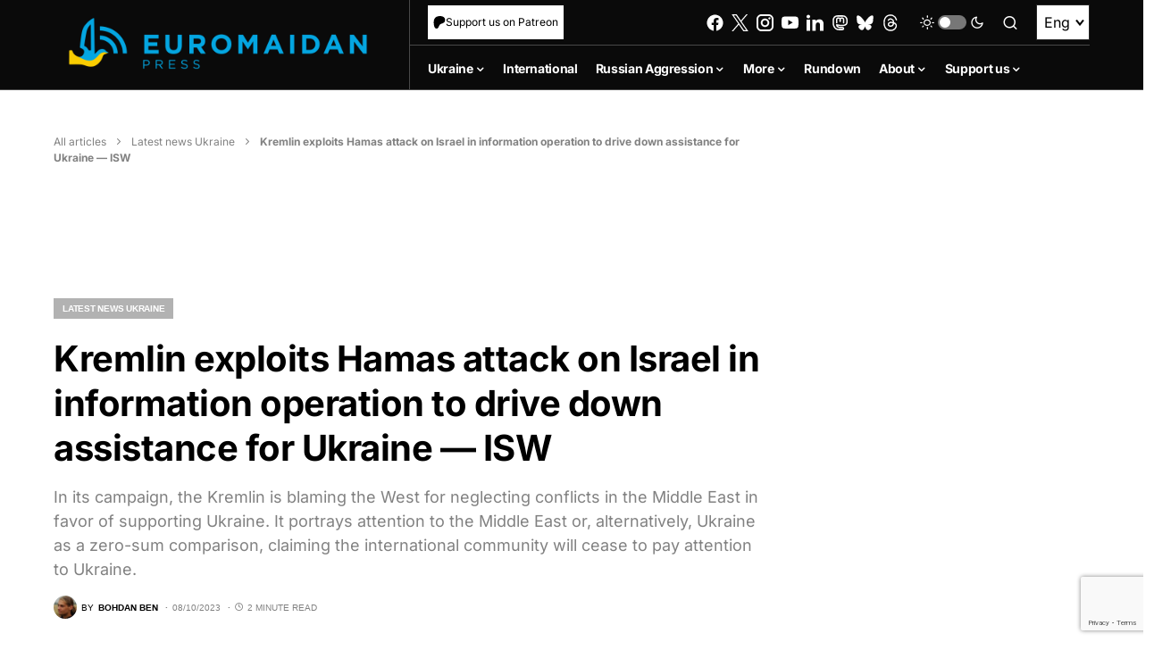

--- FILE ---
content_type: text/html; charset=utf-8
request_url: https://www.google.com/recaptcha/api2/anchor?ar=1&k=6LfiHzErAAAAALJUn30PaJ2wOxpCwggc3jcdWRDm&co=aHR0cHM6Ly9ldXJvbWFpZGFucHJlc3MuY29tOjQ0Mw..&hl=en&v=N67nZn4AqZkNcbeMu4prBgzg&size=invisible&anchor-ms=20000&execute-ms=30000&cb=ezspvyy3c61x
body_size: 48818
content:
<!DOCTYPE HTML><html dir="ltr" lang="en"><head><meta http-equiv="Content-Type" content="text/html; charset=UTF-8">
<meta http-equiv="X-UA-Compatible" content="IE=edge">
<title>reCAPTCHA</title>
<style type="text/css">
/* cyrillic-ext */
@font-face {
  font-family: 'Roboto';
  font-style: normal;
  font-weight: 400;
  font-stretch: 100%;
  src: url(//fonts.gstatic.com/s/roboto/v48/KFO7CnqEu92Fr1ME7kSn66aGLdTylUAMa3GUBHMdazTgWw.woff2) format('woff2');
  unicode-range: U+0460-052F, U+1C80-1C8A, U+20B4, U+2DE0-2DFF, U+A640-A69F, U+FE2E-FE2F;
}
/* cyrillic */
@font-face {
  font-family: 'Roboto';
  font-style: normal;
  font-weight: 400;
  font-stretch: 100%;
  src: url(//fonts.gstatic.com/s/roboto/v48/KFO7CnqEu92Fr1ME7kSn66aGLdTylUAMa3iUBHMdazTgWw.woff2) format('woff2');
  unicode-range: U+0301, U+0400-045F, U+0490-0491, U+04B0-04B1, U+2116;
}
/* greek-ext */
@font-face {
  font-family: 'Roboto';
  font-style: normal;
  font-weight: 400;
  font-stretch: 100%;
  src: url(//fonts.gstatic.com/s/roboto/v48/KFO7CnqEu92Fr1ME7kSn66aGLdTylUAMa3CUBHMdazTgWw.woff2) format('woff2');
  unicode-range: U+1F00-1FFF;
}
/* greek */
@font-face {
  font-family: 'Roboto';
  font-style: normal;
  font-weight: 400;
  font-stretch: 100%;
  src: url(//fonts.gstatic.com/s/roboto/v48/KFO7CnqEu92Fr1ME7kSn66aGLdTylUAMa3-UBHMdazTgWw.woff2) format('woff2');
  unicode-range: U+0370-0377, U+037A-037F, U+0384-038A, U+038C, U+038E-03A1, U+03A3-03FF;
}
/* math */
@font-face {
  font-family: 'Roboto';
  font-style: normal;
  font-weight: 400;
  font-stretch: 100%;
  src: url(//fonts.gstatic.com/s/roboto/v48/KFO7CnqEu92Fr1ME7kSn66aGLdTylUAMawCUBHMdazTgWw.woff2) format('woff2');
  unicode-range: U+0302-0303, U+0305, U+0307-0308, U+0310, U+0312, U+0315, U+031A, U+0326-0327, U+032C, U+032F-0330, U+0332-0333, U+0338, U+033A, U+0346, U+034D, U+0391-03A1, U+03A3-03A9, U+03B1-03C9, U+03D1, U+03D5-03D6, U+03F0-03F1, U+03F4-03F5, U+2016-2017, U+2034-2038, U+203C, U+2040, U+2043, U+2047, U+2050, U+2057, U+205F, U+2070-2071, U+2074-208E, U+2090-209C, U+20D0-20DC, U+20E1, U+20E5-20EF, U+2100-2112, U+2114-2115, U+2117-2121, U+2123-214F, U+2190, U+2192, U+2194-21AE, U+21B0-21E5, U+21F1-21F2, U+21F4-2211, U+2213-2214, U+2216-22FF, U+2308-230B, U+2310, U+2319, U+231C-2321, U+2336-237A, U+237C, U+2395, U+239B-23B7, U+23D0, U+23DC-23E1, U+2474-2475, U+25AF, U+25B3, U+25B7, U+25BD, U+25C1, U+25CA, U+25CC, U+25FB, U+266D-266F, U+27C0-27FF, U+2900-2AFF, U+2B0E-2B11, U+2B30-2B4C, U+2BFE, U+3030, U+FF5B, U+FF5D, U+1D400-1D7FF, U+1EE00-1EEFF;
}
/* symbols */
@font-face {
  font-family: 'Roboto';
  font-style: normal;
  font-weight: 400;
  font-stretch: 100%;
  src: url(//fonts.gstatic.com/s/roboto/v48/KFO7CnqEu92Fr1ME7kSn66aGLdTylUAMaxKUBHMdazTgWw.woff2) format('woff2');
  unicode-range: U+0001-000C, U+000E-001F, U+007F-009F, U+20DD-20E0, U+20E2-20E4, U+2150-218F, U+2190, U+2192, U+2194-2199, U+21AF, U+21E6-21F0, U+21F3, U+2218-2219, U+2299, U+22C4-22C6, U+2300-243F, U+2440-244A, U+2460-24FF, U+25A0-27BF, U+2800-28FF, U+2921-2922, U+2981, U+29BF, U+29EB, U+2B00-2BFF, U+4DC0-4DFF, U+FFF9-FFFB, U+10140-1018E, U+10190-1019C, U+101A0, U+101D0-101FD, U+102E0-102FB, U+10E60-10E7E, U+1D2C0-1D2D3, U+1D2E0-1D37F, U+1F000-1F0FF, U+1F100-1F1AD, U+1F1E6-1F1FF, U+1F30D-1F30F, U+1F315, U+1F31C, U+1F31E, U+1F320-1F32C, U+1F336, U+1F378, U+1F37D, U+1F382, U+1F393-1F39F, U+1F3A7-1F3A8, U+1F3AC-1F3AF, U+1F3C2, U+1F3C4-1F3C6, U+1F3CA-1F3CE, U+1F3D4-1F3E0, U+1F3ED, U+1F3F1-1F3F3, U+1F3F5-1F3F7, U+1F408, U+1F415, U+1F41F, U+1F426, U+1F43F, U+1F441-1F442, U+1F444, U+1F446-1F449, U+1F44C-1F44E, U+1F453, U+1F46A, U+1F47D, U+1F4A3, U+1F4B0, U+1F4B3, U+1F4B9, U+1F4BB, U+1F4BF, U+1F4C8-1F4CB, U+1F4D6, U+1F4DA, U+1F4DF, U+1F4E3-1F4E6, U+1F4EA-1F4ED, U+1F4F7, U+1F4F9-1F4FB, U+1F4FD-1F4FE, U+1F503, U+1F507-1F50B, U+1F50D, U+1F512-1F513, U+1F53E-1F54A, U+1F54F-1F5FA, U+1F610, U+1F650-1F67F, U+1F687, U+1F68D, U+1F691, U+1F694, U+1F698, U+1F6AD, U+1F6B2, U+1F6B9-1F6BA, U+1F6BC, U+1F6C6-1F6CF, U+1F6D3-1F6D7, U+1F6E0-1F6EA, U+1F6F0-1F6F3, U+1F6F7-1F6FC, U+1F700-1F7FF, U+1F800-1F80B, U+1F810-1F847, U+1F850-1F859, U+1F860-1F887, U+1F890-1F8AD, U+1F8B0-1F8BB, U+1F8C0-1F8C1, U+1F900-1F90B, U+1F93B, U+1F946, U+1F984, U+1F996, U+1F9E9, U+1FA00-1FA6F, U+1FA70-1FA7C, U+1FA80-1FA89, U+1FA8F-1FAC6, U+1FACE-1FADC, U+1FADF-1FAE9, U+1FAF0-1FAF8, U+1FB00-1FBFF;
}
/* vietnamese */
@font-face {
  font-family: 'Roboto';
  font-style: normal;
  font-weight: 400;
  font-stretch: 100%;
  src: url(//fonts.gstatic.com/s/roboto/v48/KFO7CnqEu92Fr1ME7kSn66aGLdTylUAMa3OUBHMdazTgWw.woff2) format('woff2');
  unicode-range: U+0102-0103, U+0110-0111, U+0128-0129, U+0168-0169, U+01A0-01A1, U+01AF-01B0, U+0300-0301, U+0303-0304, U+0308-0309, U+0323, U+0329, U+1EA0-1EF9, U+20AB;
}
/* latin-ext */
@font-face {
  font-family: 'Roboto';
  font-style: normal;
  font-weight: 400;
  font-stretch: 100%;
  src: url(//fonts.gstatic.com/s/roboto/v48/KFO7CnqEu92Fr1ME7kSn66aGLdTylUAMa3KUBHMdazTgWw.woff2) format('woff2');
  unicode-range: U+0100-02BA, U+02BD-02C5, U+02C7-02CC, U+02CE-02D7, U+02DD-02FF, U+0304, U+0308, U+0329, U+1D00-1DBF, U+1E00-1E9F, U+1EF2-1EFF, U+2020, U+20A0-20AB, U+20AD-20C0, U+2113, U+2C60-2C7F, U+A720-A7FF;
}
/* latin */
@font-face {
  font-family: 'Roboto';
  font-style: normal;
  font-weight: 400;
  font-stretch: 100%;
  src: url(//fonts.gstatic.com/s/roboto/v48/KFO7CnqEu92Fr1ME7kSn66aGLdTylUAMa3yUBHMdazQ.woff2) format('woff2');
  unicode-range: U+0000-00FF, U+0131, U+0152-0153, U+02BB-02BC, U+02C6, U+02DA, U+02DC, U+0304, U+0308, U+0329, U+2000-206F, U+20AC, U+2122, U+2191, U+2193, U+2212, U+2215, U+FEFF, U+FFFD;
}
/* cyrillic-ext */
@font-face {
  font-family: 'Roboto';
  font-style: normal;
  font-weight: 500;
  font-stretch: 100%;
  src: url(//fonts.gstatic.com/s/roboto/v48/KFO7CnqEu92Fr1ME7kSn66aGLdTylUAMa3GUBHMdazTgWw.woff2) format('woff2');
  unicode-range: U+0460-052F, U+1C80-1C8A, U+20B4, U+2DE0-2DFF, U+A640-A69F, U+FE2E-FE2F;
}
/* cyrillic */
@font-face {
  font-family: 'Roboto';
  font-style: normal;
  font-weight: 500;
  font-stretch: 100%;
  src: url(//fonts.gstatic.com/s/roboto/v48/KFO7CnqEu92Fr1ME7kSn66aGLdTylUAMa3iUBHMdazTgWw.woff2) format('woff2');
  unicode-range: U+0301, U+0400-045F, U+0490-0491, U+04B0-04B1, U+2116;
}
/* greek-ext */
@font-face {
  font-family: 'Roboto';
  font-style: normal;
  font-weight: 500;
  font-stretch: 100%;
  src: url(//fonts.gstatic.com/s/roboto/v48/KFO7CnqEu92Fr1ME7kSn66aGLdTylUAMa3CUBHMdazTgWw.woff2) format('woff2');
  unicode-range: U+1F00-1FFF;
}
/* greek */
@font-face {
  font-family: 'Roboto';
  font-style: normal;
  font-weight: 500;
  font-stretch: 100%;
  src: url(//fonts.gstatic.com/s/roboto/v48/KFO7CnqEu92Fr1ME7kSn66aGLdTylUAMa3-UBHMdazTgWw.woff2) format('woff2');
  unicode-range: U+0370-0377, U+037A-037F, U+0384-038A, U+038C, U+038E-03A1, U+03A3-03FF;
}
/* math */
@font-face {
  font-family: 'Roboto';
  font-style: normal;
  font-weight: 500;
  font-stretch: 100%;
  src: url(//fonts.gstatic.com/s/roboto/v48/KFO7CnqEu92Fr1ME7kSn66aGLdTylUAMawCUBHMdazTgWw.woff2) format('woff2');
  unicode-range: U+0302-0303, U+0305, U+0307-0308, U+0310, U+0312, U+0315, U+031A, U+0326-0327, U+032C, U+032F-0330, U+0332-0333, U+0338, U+033A, U+0346, U+034D, U+0391-03A1, U+03A3-03A9, U+03B1-03C9, U+03D1, U+03D5-03D6, U+03F0-03F1, U+03F4-03F5, U+2016-2017, U+2034-2038, U+203C, U+2040, U+2043, U+2047, U+2050, U+2057, U+205F, U+2070-2071, U+2074-208E, U+2090-209C, U+20D0-20DC, U+20E1, U+20E5-20EF, U+2100-2112, U+2114-2115, U+2117-2121, U+2123-214F, U+2190, U+2192, U+2194-21AE, U+21B0-21E5, U+21F1-21F2, U+21F4-2211, U+2213-2214, U+2216-22FF, U+2308-230B, U+2310, U+2319, U+231C-2321, U+2336-237A, U+237C, U+2395, U+239B-23B7, U+23D0, U+23DC-23E1, U+2474-2475, U+25AF, U+25B3, U+25B7, U+25BD, U+25C1, U+25CA, U+25CC, U+25FB, U+266D-266F, U+27C0-27FF, U+2900-2AFF, U+2B0E-2B11, U+2B30-2B4C, U+2BFE, U+3030, U+FF5B, U+FF5D, U+1D400-1D7FF, U+1EE00-1EEFF;
}
/* symbols */
@font-face {
  font-family: 'Roboto';
  font-style: normal;
  font-weight: 500;
  font-stretch: 100%;
  src: url(//fonts.gstatic.com/s/roboto/v48/KFO7CnqEu92Fr1ME7kSn66aGLdTylUAMaxKUBHMdazTgWw.woff2) format('woff2');
  unicode-range: U+0001-000C, U+000E-001F, U+007F-009F, U+20DD-20E0, U+20E2-20E4, U+2150-218F, U+2190, U+2192, U+2194-2199, U+21AF, U+21E6-21F0, U+21F3, U+2218-2219, U+2299, U+22C4-22C6, U+2300-243F, U+2440-244A, U+2460-24FF, U+25A0-27BF, U+2800-28FF, U+2921-2922, U+2981, U+29BF, U+29EB, U+2B00-2BFF, U+4DC0-4DFF, U+FFF9-FFFB, U+10140-1018E, U+10190-1019C, U+101A0, U+101D0-101FD, U+102E0-102FB, U+10E60-10E7E, U+1D2C0-1D2D3, U+1D2E0-1D37F, U+1F000-1F0FF, U+1F100-1F1AD, U+1F1E6-1F1FF, U+1F30D-1F30F, U+1F315, U+1F31C, U+1F31E, U+1F320-1F32C, U+1F336, U+1F378, U+1F37D, U+1F382, U+1F393-1F39F, U+1F3A7-1F3A8, U+1F3AC-1F3AF, U+1F3C2, U+1F3C4-1F3C6, U+1F3CA-1F3CE, U+1F3D4-1F3E0, U+1F3ED, U+1F3F1-1F3F3, U+1F3F5-1F3F7, U+1F408, U+1F415, U+1F41F, U+1F426, U+1F43F, U+1F441-1F442, U+1F444, U+1F446-1F449, U+1F44C-1F44E, U+1F453, U+1F46A, U+1F47D, U+1F4A3, U+1F4B0, U+1F4B3, U+1F4B9, U+1F4BB, U+1F4BF, U+1F4C8-1F4CB, U+1F4D6, U+1F4DA, U+1F4DF, U+1F4E3-1F4E6, U+1F4EA-1F4ED, U+1F4F7, U+1F4F9-1F4FB, U+1F4FD-1F4FE, U+1F503, U+1F507-1F50B, U+1F50D, U+1F512-1F513, U+1F53E-1F54A, U+1F54F-1F5FA, U+1F610, U+1F650-1F67F, U+1F687, U+1F68D, U+1F691, U+1F694, U+1F698, U+1F6AD, U+1F6B2, U+1F6B9-1F6BA, U+1F6BC, U+1F6C6-1F6CF, U+1F6D3-1F6D7, U+1F6E0-1F6EA, U+1F6F0-1F6F3, U+1F6F7-1F6FC, U+1F700-1F7FF, U+1F800-1F80B, U+1F810-1F847, U+1F850-1F859, U+1F860-1F887, U+1F890-1F8AD, U+1F8B0-1F8BB, U+1F8C0-1F8C1, U+1F900-1F90B, U+1F93B, U+1F946, U+1F984, U+1F996, U+1F9E9, U+1FA00-1FA6F, U+1FA70-1FA7C, U+1FA80-1FA89, U+1FA8F-1FAC6, U+1FACE-1FADC, U+1FADF-1FAE9, U+1FAF0-1FAF8, U+1FB00-1FBFF;
}
/* vietnamese */
@font-face {
  font-family: 'Roboto';
  font-style: normal;
  font-weight: 500;
  font-stretch: 100%;
  src: url(//fonts.gstatic.com/s/roboto/v48/KFO7CnqEu92Fr1ME7kSn66aGLdTylUAMa3OUBHMdazTgWw.woff2) format('woff2');
  unicode-range: U+0102-0103, U+0110-0111, U+0128-0129, U+0168-0169, U+01A0-01A1, U+01AF-01B0, U+0300-0301, U+0303-0304, U+0308-0309, U+0323, U+0329, U+1EA0-1EF9, U+20AB;
}
/* latin-ext */
@font-face {
  font-family: 'Roboto';
  font-style: normal;
  font-weight: 500;
  font-stretch: 100%;
  src: url(//fonts.gstatic.com/s/roboto/v48/KFO7CnqEu92Fr1ME7kSn66aGLdTylUAMa3KUBHMdazTgWw.woff2) format('woff2');
  unicode-range: U+0100-02BA, U+02BD-02C5, U+02C7-02CC, U+02CE-02D7, U+02DD-02FF, U+0304, U+0308, U+0329, U+1D00-1DBF, U+1E00-1E9F, U+1EF2-1EFF, U+2020, U+20A0-20AB, U+20AD-20C0, U+2113, U+2C60-2C7F, U+A720-A7FF;
}
/* latin */
@font-face {
  font-family: 'Roboto';
  font-style: normal;
  font-weight: 500;
  font-stretch: 100%;
  src: url(//fonts.gstatic.com/s/roboto/v48/KFO7CnqEu92Fr1ME7kSn66aGLdTylUAMa3yUBHMdazQ.woff2) format('woff2');
  unicode-range: U+0000-00FF, U+0131, U+0152-0153, U+02BB-02BC, U+02C6, U+02DA, U+02DC, U+0304, U+0308, U+0329, U+2000-206F, U+20AC, U+2122, U+2191, U+2193, U+2212, U+2215, U+FEFF, U+FFFD;
}
/* cyrillic-ext */
@font-face {
  font-family: 'Roboto';
  font-style: normal;
  font-weight: 900;
  font-stretch: 100%;
  src: url(//fonts.gstatic.com/s/roboto/v48/KFO7CnqEu92Fr1ME7kSn66aGLdTylUAMa3GUBHMdazTgWw.woff2) format('woff2');
  unicode-range: U+0460-052F, U+1C80-1C8A, U+20B4, U+2DE0-2DFF, U+A640-A69F, U+FE2E-FE2F;
}
/* cyrillic */
@font-face {
  font-family: 'Roboto';
  font-style: normal;
  font-weight: 900;
  font-stretch: 100%;
  src: url(//fonts.gstatic.com/s/roboto/v48/KFO7CnqEu92Fr1ME7kSn66aGLdTylUAMa3iUBHMdazTgWw.woff2) format('woff2');
  unicode-range: U+0301, U+0400-045F, U+0490-0491, U+04B0-04B1, U+2116;
}
/* greek-ext */
@font-face {
  font-family: 'Roboto';
  font-style: normal;
  font-weight: 900;
  font-stretch: 100%;
  src: url(//fonts.gstatic.com/s/roboto/v48/KFO7CnqEu92Fr1ME7kSn66aGLdTylUAMa3CUBHMdazTgWw.woff2) format('woff2');
  unicode-range: U+1F00-1FFF;
}
/* greek */
@font-face {
  font-family: 'Roboto';
  font-style: normal;
  font-weight: 900;
  font-stretch: 100%;
  src: url(//fonts.gstatic.com/s/roboto/v48/KFO7CnqEu92Fr1ME7kSn66aGLdTylUAMa3-UBHMdazTgWw.woff2) format('woff2');
  unicode-range: U+0370-0377, U+037A-037F, U+0384-038A, U+038C, U+038E-03A1, U+03A3-03FF;
}
/* math */
@font-face {
  font-family: 'Roboto';
  font-style: normal;
  font-weight: 900;
  font-stretch: 100%;
  src: url(//fonts.gstatic.com/s/roboto/v48/KFO7CnqEu92Fr1ME7kSn66aGLdTylUAMawCUBHMdazTgWw.woff2) format('woff2');
  unicode-range: U+0302-0303, U+0305, U+0307-0308, U+0310, U+0312, U+0315, U+031A, U+0326-0327, U+032C, U+032F-0330, U+0332-0333, U+0338, U+033A, U+0346, U+034D, U+0391-03A1, U+03A3-03A9, U+03B1-03C9, U+03D1, U+03D5-03D6, U+03F0-03F1, U+03F4-03F5, U+2016-2017, U+2034-2038, U+203C, U+2040, U+2043, U+2047, U+2050, U+2057, U+205F, U+2070-2071, U+2074-208E, U+2090-209C, U+20D0-20DC, U+20E1, U+20E5-20EF, U+2100-2112, U+2114-2115, U+2117-2121, U+2123-214F, U+2190, U+2192, U+2194-21AE, U+21B0-21E5, U+21F1-21F2, U+21F4-2211, U+2213-2214, U+2216-22FF, U+2308-230B, U+2310, U+2319, U+231C-2321, U+2336-237A, U+237C, U+2395, U+239B-23B7, U+23D0, U+23DC-23E1, U+2474-2475, U+25AF, U+25B3, U+25B7, U+25BD, U+25C1, U+25CA, U+25CC, U+25FB, U+266D-266F, U+27C0-27FF, U+2900-2AFF, U+2B0E-2B11, U+2B30-2B4C, U+2BFE, U+3030, U+FF5B, U+FF5D, U+1D400-1D7FF, U+1EE00-1EEFF;
}
/* symbols */
@font-face {
  font-family: 'Roboto';
  font-style: normal;
  font-weight: 900;
  font-stretch: 100%;
  src: url(//fonts.gstatic.com/s/roboto/v48/KFO7CnqEu92Fr1ME7kSn66aGLdTylUAMaxKUBHMdazTgWw.woff2) format('woff2');
  unicode-range: U+0001-000C, U+000E-001F, U+007F-009F, U+20DD-20E0, U+20E2-20E4, U+2150-218F, U+2190, U+2192, U+2194-2199, U+21AF, U+21E6-21F0, U+21F3, U+2218-2219, U+2299, U+22C4-22C6, U+2300-243F, U+2440-244A, U+2460-24FF, U+25A0-27BF, U+2800-28FF, U+2921-2922, U+2981, U+29BF, U+29EB, U+2B00-2BFF, U+4DC0-4DFF, U+FFF9-FFFB, U+10140-1018E, U+10190-1019C, U+101A0, U+101D0-101FD, U+102E0-102FB, U+10E60-10E7E, U+1D2C0-1D2D3, U+1D2E0-1D37F, U+1F000-1F0FF, U+1F100-1F1AD, U+1F1E6-1F1FF, U+1F30D-1F30F, U+1F315, U+1F31C, U+1F31E, U+1F320-1F32C, U+1F336, U+1F378, U+1F37D, U+1F382, U+1F393-1F39F, U+1F3A7-1F3A8, U+1F3AC-1F3AF, U+1F3C2, U+1F3C4-1F3C6, U+1F3CA-1F3CE, U+1F3D4-1F3E0, U+1F3ED, U+1F3F1-1F3F3, U+1F3F5-1F3F7, U+1F408, U+1F415, U+1F41F, U+1F426, U+1F43F, U+1F441-1F442, U+1F444, U+1F446-1F449, U+1F44C-1F44E, U+1F453, U+1F46A, U+1F47D, U+1F4A3, U+1F4B0, U+1F4B3, U+1F4B9, U+1F4BB, U+1F4BF, U+1F4C8-1F4CB, U+1F4D6, U+1F4DA, U+1F4DF, U+1F4E3-1F4E6, U+1F4EA-1F4ED, U+1F4F7, U+1F4F9-1F4FB, U+1F4FD-1F4FE, U+1F503, U+1F507-1F50B, U+1F50D, U+1F512-1F513, U+1F53E-1F54A, U+1F54F-1F5FA, U+1F610, U+1F650-1F67F, U+1F687, U+1F68D, U+1F691, U+1F694, U+1F698, U+1F6AD, U+1F6B2, U+1F6B9-1F6BA, U+1F6BC, U+1F6C6-1F6CF, U+1F6D3-1F6D7, U+1F6E0-1F6EA, U+1F6F0-1F6F3, U+1F6F7-1F6FC, U+1F700-1F7FF, U+1F800-1F80B, U+1F810-1F847, U+1F850-1F859, U+1F860-1F887, U+1F890-1F8AD, U+1F8B0-1F8BB, U+1F8C0-1F8C1, U+1F900-1F90B, U+1F93B, U+1F946, U+1F984, U+1F996, U+1F9E9, U+1FA00-1FA6F, U+1FA70-1FA7C, U+1FA80-1FA89, U+1FA8F-1FAC6, U+1FACE-1FADC, U+1FADF-1FAE9, U+1FAF0-1FAF8, U+1FB00-1FBFF;
}
/* vietnamese */
@font-face {
  font-family: 'Roboto';
  font-style: normal;
  font-weight: 900;
  font-stretch: 100%;
  src: url(//fonts.gstatic.com/s/roboto/v48/KFO7CnqEu92Fr1ME7kSn66aGLdTylUAMa3OUBHMdazTgWw.woff2) format('woff2');
  unicode-range: U+0102-0103, U+0110-0111, U+0128-0129, U+0168-0169, U+01A0-01A1, U+01AF-01B0, U+0300-0301, U+0303-0304, U+0308-0309, U+0323, U+0329, U+1EA0-1EF9, U+20AB;
}
/* latin-ext */
@font-face {
  font-family: 'Roboto';
  font-style: normal;
  font-weight: 900;
  font-stretch: 100%;
  src: url(//fonts.gstatic.com/s/roboto/v48/KFO7CnqEu92Fr1ME7kSn66aGLdTylUAMa3KUBHMdazTgWw.woff2) format('woff2');
  unicode-range: U+0100-02BA, U+02BD-02C5, U+02C7-02CC, U+02CE-02D7, U+02DD-02FF, U+0304, U+0308, U+0329, U+1D00-1DBF, U+1E00-1E9F, U+1EF2-1EFF, U+2020, U+20A0-20AB, U+20AD-20C0, U+2113, U+2C60-2C7F, U+A720-A7FF;
}
/* latin */
@font-face {
  font-family: 'Roboto';
  font-style: normal;
  font-weight: 900;
  font-stretch: 100%;
  src: url(//fonts.gstatic.com/s/roboto/v48/KFO7CnqEu92Fr1ME7kSn66aGLdTylUAMa3yUBHMdazQ.woff2) format('woff2');
  unicode-range: U+0000-00FF, U+0131, U+0152-0153, U+02BB-02BC, U+02C6, U+02DA, U+02DC, U+0304, U+0308, U+0329, U+2000-206F, U+20AC, U+2122, U+2191, U+2193, U+2212, U+2215, U+FEFF, U+FFFD;
}

</style>
<link rel="stylesheet" type="text/css" href="https://www.gstatic.com/recaptcha/releases/N67nZn4AqZkNcbeMu4prBgzg/styles__ltr.css">
<script nonce="ukytAYaYFARREmJe-yvl_A" type="text/javascript">window['__recaptcha_api'] = 'https://www.google.com/recaptcha/api2/';</script>
<script type="text/javascript" src="https://www.gstatic.com/recaptcha/releases/N67nZn4AqZkNcbeMu4prBgzg/recaptcha__en.js" nonce="ukytAYaYFARREmJe-yvl_A">
      
    </script></head>
<body><div id="rc-anchor-alert" class="rc-anchor-alert"></div>
<input type="hidden" id="recaptcha-token" value="[base64]">
<script type="text/javascript" nonce="ukytAYaYFARREmJe-yvl_A">
      recaptcha.anchor.Main.init("[\x22ainput\x22,[\x22bgdata\x22,\x22\x22,\[base64]/[base64]/[base64]/bmV3IHJbeF0oY1swXSk6RT09Mj9uZXcgclt4XShjWzBdLGNbMV0pOkU9PTM/bmV3IHJbeF0oY1swXSxjWzFdLGNbMl0pOkU9PTQ/[base64]/[base64]/[base64]/[base64]/[base64]/[base64]/[base64]/[base64]\x22,\[base64]\x22,\x22w4pPdMKvwrFJTsK4alJhw6AmwpPCt8OSwr9wwp4+w6wNZHrCj8KUworCk8OUwqo/KMOrw4LDjHwbwoXDpsOmwpHDmkgaMsKMwooCPxVJBcOlw6vDjsKGwpd6ViJNw5sFw4XCuyvCnRFPRcOzw6PCmRjCjsKbbcOOfcO9wrd2wq5vFj8ew5DCsXvCrMOQFsOVw7Vww6dzCcOCwp1+wqTDmitmLhY1fnZIw7x/YsK+w4Rrw6nDrsOOw7oJw5TDsmTClsKOwqDDsSTDmBI9w6skFFHDsUx8w5PDtkPCoQHCqMOPwqfCl8KMAMKnwqJVwpY9TWV7c3Naw4F/w5nDilfDhMOLwpbCsMKFwprDiMKVfX1CGwcgNUhDOX3DlMKpwq0Rw41ZBMKna8O7w5nCr8OwI8OHwq/CgUskBcOIN1XCkVAGw5LDuwjCkU0tQsOVw5sSw7/CrGd9OzvDmMK2w4c/[base64]/P8KXADHCusKzHsKSwo3DpsOLw5gIw5LDuMOowrpCLg4hwr3Dp8OpXXzDjMOyXcOjwrAqQMOlYl1JbwjDr8KrW8KtwoPCgMOaU0vCkSnDmU3CtzJCQcOQB8O+woLDn8O7wqVqwrpMQ3Z+OMO8wpMBGcOGfxPCi8KmSlLDmAkzRGhWO0zCsMKswqA/BRXCh8KSc3XDqh/[base64]/w44tw4JOw4whFMK0w71ew7dvBD/Djw7Cu8KYw5E9w440w5PCn8KvFsKvTwrDg8O2BsO7L2TCisKoATTDplpvcwPDtiXDpUkOfsOxCcK2wpzDhsKka8K/wqQrw6U7THEcwqkVw4DCtsOSbMKbw5w0woItMsKtwrvCncOgwrg2DcKCw4Fowo3Cs2XCrcKuw6jCs8Kaw6tzHMKDX8K+wobDkTfCrcKYwpcSChYAV0DCn8KyTGICBsKqXUXCscOpwpLDmxcRw6PDtwTDi0HDhy8RGMK4wp/ChkJfwrPCoQduwr7DoUTCusKEHlYNwp7DuMKGw7bDpnTCmsONPcOgXy4HLAlcGsOEw7vDpU1waDXDkcKJwrvDgsKuQcK3wqJgURTCnsOnSxM3wonCtcOVw6tXw780w53CjMOdenclW8OzAsOFw5nCsMO9SsKRw7wnMcKsw5/ClB1vQcKlX8K4KMOSEMKNF3fDscONbHF/[base64]/Dg8O9SMObZS56w5Q+TiIpCsOXwqNWBMO6w7/[base64]/ChMOoOMKVw5vCj8KkAcOzYcOiay/Ct8OHBHrDoMOrES81wqwCTjZrwoNbwowmOcOxwo8jw4PClcOVwpc0M0/Drnx0EjTDmnrDpsKEw5zDhsKRC8O8wovCsnR8w7xWWcKswpVsd1PCk8KxfsKMwp0Pwo1+W1oEFcOTw6/Du8OzacKRNcORw6/ClhQEw73ClMKCF8KrLy7Dp2UkwqbDmcKSwo7DrcKMw4pOLsOXw6A1MMKaF3Yhwo3DhAMVaFsIOT3Dq2rDsjJ7VgHCnMOCw6hAfsK9Dg5pw6ROZMOMwoRUw7nCugE2dcOTwplRb8KXwo8tfk59w60/woQ3wpbDm8KKw57DvUlSw7Ijw7HDgC4VQ8O5wpNZZMKZBFjCtmHDpmwGWsKqZ0TCtydGPcKtCsKtw43CjxrDjkArwpQiwqx5w7ZEw5HDqMOrw4nDpsKTSTHDog05cHdXJDwJwrxQwq8Xwrtgw5dgOAjCkA7Cv8KBwqElw49Xw6XCuk4xw6bCpQfDhcK8w7nCkn/DjyjChcKdMC5BAMOpw5pVwqfCk8OGwr0Lwr92w40nbsO/wpXDnsKqL1bCpcOFwpZkw6XDuT4iw7TDucKHDnEVZD7CmBZMZsO2dWzDkMKfworCpgPCvcOYw7bCr8K+wr04TsKCNMKoBcKYw7nDvGxrw4dQwqHChjwNM8KKdsKrezfCsEI8OcKCwoHDncO0FjY7I1vCil/Ci1DCvE4VHsOXQMO+eWnCkXvDuH3Du3/DlsOyL8OcwqLCpcOEwqVpYT/Dn8OFFcOywoHCosOuO8KvUwtmaFLDucOFH8OrHWcNw7Zhw5/DlTVww6XDhsKvwosSw68CdCcbLgx2woRHw5PCgT8zTcKfw5/CjwxUBirDgAhRLsKCT8O4cifDqcOXwpgeBcK9PzNzw5c9w53Ds8O+CzXDo0TDhcKrOT0RwrrCrcKsw4rDlcOKwqLCrHMSwp7Ch1/[base64]/CqsKGwq06w7zCo8KaJMKHwqTCtxYuwoYUQHzCvcKVw6nDk8KyAsOOe2bDu8OlSRzDu0XCuMKkw4YuKcK0wprDg1jCt8KNaQt/GcKNVcObwobDmcKOwosewpXDgE4Rwp/Dt8KXw7IZSMOqc8KgXA7ClcObUMKMwqEDaGAmWcORw5tHwqAhMMKfIMKgw6HCuVbDuMKpMMOQUF/[base64]/Dq3fDog1LVMOfcwLCmsKAUcO2w5Vmw6XClGDCjsKIwp1gwqZUwqDCgj8gacKnWF0/[base64]/Cg8OUw4rCm3vDqsOhIcOULsOAw5Qvb8KSCS9Ncw4FaA7CgijDnsKMIcKCw5HCmsO7WgfCv8O9SivCq8OPMiEbX8K9WsOjw77DsALDucKYw5/DlcOYwrbDln9fChd+wo8nYhfDnMKSw64fw4w8wpY0wpbDsMKDCH0kw6xRw7jCpWrDqsOcNMKtJsKrwq7Do8KqSVkdwqdIR3wFKMKVw4fCmybDisKww7YkCsKJBSRkw4/[base64]/JsOJwrJFwqpUw7LCkG4EwozDl01CwrLCrypKw6nDi2heSWY2SsK8w6U1NsOaPcKtRsObAcOyZFkzwoBoAk7DmMOJwpPCknjDqGtNw6UbNMKhAsKXwqrDrGtWXMOOw5nCgzF2w5TCjsOrwrYzw73CisKAOzTClcOXXHojw7XCn8Kkw6cmwokOwo/DjwxRwoTDnkFaw5LCusOzF8K0wqwJAcKSwplQwqMxw7TDtsOSwpdsLsOPw6TCnsOtw7Zxwr/Cp8ONw77DlnnCvhYhMDbDoWhGBjBxB8OqY8OFwrI3woZ+wpzDv0Qdw4E+wp7DgwbCj8K5wpTDmsOLBMOJw7Z2wqs/KVhsQsO5w6QOwpfDgcOpwqvDlX7DuMKnTTwkT8OAGD1GVAYrbxrDqjEowqbCjlZVX8KWOcO+wp7CoGnCkkQAwqUNaMO8DyZQwrFlHljCicKIw41nwrZeel3Drn0lf8ONw68/HcKdGmbCtcK6wqPDuifDu8OowplLw59MW8O/[base64]/wotywpPDvsKrJMO2w7rDnMK4YhYSKHbDhsO2wroEw5xKwpnCgx3CqMKBwpF6wpHCswHCpsOYMjIHPWHDq8O2SDU9w5zDjiDDg8OKw5JQE2V9wqgXA8O/ZsOUw7ZVwrc6ScO6wozCgMOWRMKpw6RtMRzDmU1QF8KjcUPCkFIlw4PCsEMJw75uMMK2e1rCgQfDrsOZQEjCjhQIw5tVS8KWCMKqbH4mVE7Cm2jCn8OGS1/DmR7DoUMGM8KEw5hBw5bCicKOEx86HjcINMOhw5bCq8OSwpTDt3F5w79zZ3DClcOCUH3DhsOzwoAYLsO9w6jCjx4uRMKwGErCqBHCm8KACTdMw7FFWVvDtg4swqbCrCHCqWYGw5Yqw53Cs38NAsK5W8K/woV0wo4ewo1vwoLCkcK+w7HCvQ/DnMOySxrDsMOMHsKSaFHCswouwohcKsKAw6bDgsOUw7B6w5wIwpETY27DqWHCvQYNw5LCn8KWc8K/Fnc9w407wrHDucOrwrbCnMKIwr/ChcO0wpEpw4EwJ3YMwq5oNMOBwpfDj1NFIAxRV8OIwr3CmsOtdwfCq2HDqAI9KsK1w6vCj8Kfw47CuhwuwqTDucKffsO1wolEAwnDi8K7dQdCwq7DjT3Du2Fcw5pUWhdfTzrDgyfClsO/DinDmMOKwpkSecKdwoDDiMO/[base64]/DhBTClGkYw4LDoQkHwo/[base64]/CrgdzUMKbw7h1JVnClsO9wpzDvzjCu8KMKDbDnhDCqDdhZ8KVWxrDjMOCwqwRwqTDl1JkD0UUIMOawp0+VMKQw7E6En/Cq8KjWUzDj8KZw5Npw7LCgsKgw6RzOhs4w6/DoQZDw6Q1fB0Twp/Di8OSw5jCtsOwwoRqw4HCqncyw6fCtMKxF8Oqw5g6aMOBGT7CpGLCtsK1w67CuSZ+WsOvw5UmNm0aVnPCmcO8YUbDt8KLwr90w68UK3fDoFw3wrXDqMKyw4bCj8Kkw6trYmJCAm0iKVzCkMKrQmxCwo/Cu1jDmHEYw5crwrg2wqvDk8OswpwFw57CtcKbwpbDhD7DiCPDqhhVwrF4YHbCsMO4wpXCicKfw6XDmMOPe8KeLMOFw5fCsBvCpMKJw4ITwr3DgngOw67CocKtQCEqwofCjBTDmTnDhcOFwpnCqUw/woF2w6XCmcKIfcOJTMORYyNNPTMHasKrwpIYw6wPT2YPZcONA3EyIzfCpxtjUcOQBjsMIMKiC1vCnljChFMnw65Lw5LCq8ONw6RBw6/DlxFJIzNrw4zCosOww5rCjnvDpRnDmsOVwq9nw4TClAFywrzChC/CqsK/w4DDsR8dwoQHw5ZVw4DDnnPDmmvDsVvDjsKvCQjDq8K9wqHDlEMlwrwtJMOtwrx6IcKQdMOKw6TDmsOGNDLDjsK1w4BRwrROwoTCj2hvJH/DkcO+w4nCnzFFTMOMwoHCvcKxZj3DkMOjw6dweMKsw4FNGsK1w4soGsKQTCXClMKZCMOhcXbDj2s/[base64]/DoMOWw5DClMKvwpkONRvCpH1gVsOqwqrCm8K2w6vCjMKqw53CjsKXB8OaQkfCkMKlwqUAE2dhFsKWFVnCo8K1w5DCq8O3QcK9wpLDqE3DkMKVwqHDsE1kwoDCqMO7P8KAPsO0B3FgN8O0ZiV1dQPCo00uwrNSGlplJcOUwpzDh3/DnAfDjcOnX8OZVsORwrjCo8Kqw63CjzAXw4NVw7F3YXkTwqDDlsK1I3gCVcOSw5tldMKBwrbCgnLDs8KDE8OQVsK/W8KbTsOEwoJ4wrlPw6VOw6dAwpM/chnDoTPCjn1Zw4N+w6MeInzCn8KFwqXDvcO6UU3CuljDl8O/w6vCrzBHwqnDt8KQJsOOTcOCwovCtk9AwrDDuw/DnMOMworCoMKdC8K8Ygwqw4HCqXhXwoMkwpNjHVdtLVPDj8OtwqphbxRtw6HDoiXDlSTDgzgANkdudw0Twqw1w4/CqMOww5PCkMKpQ8OTw4Ehwp4kwrwnwoHDp8OrwqvCrcKTHsKSfSUKd0x4UMOHwphxwqA0wrc6w6PDkDx7P0d+McOYMsKjfw/CicOQWj1Jw4vCicKUwo7ConTChlrDm8O2w4jDp8K9w4pswqPCjsOdwonCqFpZa8KIwqjDlsO8w4QiQ8Kqw5bDn8Otw5MBUcOgQSnDrWxhwrnCn8O+f1zDm3gFw7lxTHlZZ1/Dl8O4RjBQw5JOwo57ZjIOOWkkw4bCs8Kawqctw5U+NDZcTMKqA0t6K8KCw4DClMKde8OeR8OYw6zCtMKTCsONMcKgw60xw6klwqLClsO0w4YzwrI5w5XChMK/cMKJT8KYcQ7DpsKrw6AhJlPCj8OePnbCvB3Dq0DDumtUf2zCsQbDiTRjAnQqT8KGTcKYw65+GTbChwV9VMKlVj9KwoUkw6TDtsK6BsKIwqrCisKvw7Z9w6pmBsKHEU3DmMOub8OJw7HDrxbDmsO7wpwwKsKrEGTDiMOHfVZcMMKxw6/CmwTCnsO/Emx/wpLDpHjDqMOdwpjDucKoZkzDiMOwwrjCvkbDp1Qew6/DmcKRwogEw5Aswp7CqMKBwpLDk13Ch8KxwovCii9wwqZZwqIgw6nDjcOcW8KHw513EsO4bsOpSRHCtMOPwo8Jw5HDliXCoCRhQSzDi0YAwpzDnk4zU3bCgTbCiMODWsKIw4A/[base64]/DhsOZOMOEbFB6HMKvwp3DnMKIw5pFw6vDs8K3BwDDgmBaVSwFWMOvw695wprDsAfCt8KmUMKCTcOXYQtMwrxpKgAzcCJlwo1ywqHDicO/LsOZwoDDnkPDlcOHdcOJwohqw59bwpMxXEgtbiPCrx9UUMKSwrVqRDrDoMOHXG8bw7tzZ8KVFMOMegUcw4EHKMOSw7TCkMK5dzHCl8KcKG4iwpIhUXoDVMKowqvDpUEmLMKPw4bCosKxw7jCpRPCk8K/[base64]/DkUPDnnwiw7s/cUHCnsOOw7fDgsOfwrpmA8O6dsO1L8OEAMKmwoUgwoEFDMOVw5wewo/DrUwVBsOYeMOmKcO2LkbCscKaDzPCjcKwwrjDtlLCi2MOYsKzwp/DgCVBaiRUw7vChsOWwrt7w5JHwr3Dgydtw5/CkMOvwoZQR2/DmMKPC3VfK2bDjcOGw4NKw4VXF8OTbUPCg1YgbMKlw6bDtHh4MEUJw6jCk05jwoswwqPCqWnDmEM/[base64]/ChcKXKkzDk8OxSMKhBsK/w7TDvMOUw4zCnSHDghUQKTPCkiY+K0XCo8K6w75swojDs8KVwoPDhS4Yw6sVOnTDpDYFwrfDvjrCj24nwqfDjnXDtADCnsKHwrtYM8OmD8OGw5/DvMK8Ln1bw4XCrMKvEklLbsOZRE7DtixVwqzDhUgEPMOFwpprTwfDoSo0w4rCjcOFw4oxwqxHw7PCoMOUwrloBWXClgNtwpxUw47CosOOd8K2w4TDqcK1CE12w4I/P8KNDgnDtkd2bmDCtsKrTlrDtsK/w7jDrT5ewrvCqcOswrYHwpfClcOWw5zDqMKENcKuI3NGVsOPwpUKQS3CpcOiwpXDrETDpsOOw5fCl8KIRmt2O03ChwTCncOeLWLDgGPDkAjDh8KSw4dMwpgvw77CqMOww4XCs8KJez/Cq8KWw4MEGjgGw5gWKsOxasKNAMOaw5FIw67DgsKew5l5WsO5wpTDvwR8wozDjcKKB8KWwroFK8OOccKeKcOMQ8Opw5vDuGzDoMKBDsK5WkbCsj/DnAsOwos8wp3DlWrCqS3CgsKJU8Kudy/Do8KkF8KUAsKILFzCnsOtwrDDmVpVGMOaEcK+wp3DqD3DicOmw43Cj8KFTcKjw6HCkMOXw4XDoz4zGMKUUcOnOScKTsOAfyHClxLDksKFcMK9RcKzw6HCnsOlfyzCiMKDw63CsDMZw5vCi2IJVMOmfShhwqnDkATCosK3w6vCncO6wrUfKcOCwp/CoMKoDsOFwr4Vwp7DmsK2wqjCmMOtPho+wrJMXnrDhnzCum3DiBDDqUfDk8O8fRcVw5TCh17DvXwERwzCvcOmOMKnwovCtsKhesOxw5PDpMOXw7QcckEWdEt2aQUww4fDv8Oxwp/Dl1YHdABAwo7CsmBESMO5S257W8O3fA1sZj7CrMOJwpQjC2vDtjHDk1LCqMOwZMKww6UzacKYw7PDgmPDlT7DpBzCvMKaCEdjwpV/wqTDpGnDnRxYwoZtDQIbV8KsMsOCw6rCscOGR3vDk8OrdcO/wpFVUsKZw6V3w7LDqQVedcKvS1JLTcKuw5BAw4vDmnrCmV4FcGHDvMK8woI3woDChEHCqMKbwrpVw7l7IjTCjDhFwqHClcKtTMKHw5lpw7Rxe8OceGkyw6vCnAHCoMO4w4UtCGMlZRnCoXbCrXEKwrLDgj3Cp8OhaWLCrcOAfF/CicKOL1sXw63DoMKLwqLDocOhA0wFS8Kkw7tRN3JBwrc6e8OLdcK/wr9zdMK0JgAnQ8OcF8KUw57DoMOSw4I2SsKaDT/[base64]/wqQ7w5XDukPDlBbDnsOiS8O8wrAPY0VTJsOjdsOPUyB2dXdzUcO3OcOQesOow51WKAQuwobCrMOWYMOVH8O5wrXCsMKhw6HCpEjDl34KdcO4AsK+EcOxTMO7OMKYw4MWwo9VwqTDocOreGp6f8Khw5LCnlvDjWBSMcKZJzknKEPDmmEGG1rDmj/DusOFw7XCiEFuwrXCjXshegtAaMO6wqAmw69Dwr5XKVfCvUA6wp1Yfx3CphfClSbDq8O9wofCqyJ1X8OZwo7DkMOyLl8KcGVvwoxjaMO+wp7Ch2R9woomQhYVwqd/w4PCjRw7YTlOw6ZrWsOJKcKKwqzDuMKRw6Zaw6PDgg7DuMOZwqgbJMKpwrt7w7waGkhLw6Mid8KwBVrCqsK+DMOcIMOrKMOkFsKteAjCsMK/D8OMw5RiJTQpwpLCgx/DuCXDocOvGSDDln4vwqEED8K3woosw4ttS8KSHMOqIzkfDi0Mwpg0w5zDjgHDpkY/w4/[base64]/w58tOMOXAjsBTVY5Z8OKAcOvw4EnQx/CkHQ0w4cMwqh/w5TDl3TCpMOqRgYlBcKgSGpTJmjDjXNtDcK8wrI1f8KYN0/Clx0GAjbDl8Ocw6LDjsODw4DDvmXDrMK8W0jCi8OvwqXCsMKIw6EaP0kQw750cMK0wrtYw4RhBMKjKBfDgcKxw4/[base64]/DjMKYwqzChgpqw5rChh4mG8KrAcKDfsO5w6RswrM/w4dRVn/Cj8OQK13Cu8KpIn1yw4HDkBBAYCbCrMKPw6Akw7A2TFd1SMKXwq3Djm3CncOyM8KgcMKgKcOBVH7Du8Omw5nDpwwawrHDqcKPwqHCuhdVwpzDlsKSwrYWwpFjw4XCoRo4YR/Ch8KWH8O/[base64]/[base64]/PsOHw50CS8OhFClMw5ACOsOKwoVdwoEsw5fDuGgHw5/Dp8Kmw7jCv8OkBkEOOcO8A03DsW7DnD5Awr7DoMKIwpnDuRjDpMK2IEfDpsKpwqTCrsOwdlbCugTCng4Awr3DhcKXGMKlZcKFw7l/wpzDrMOtwoE4wqLDsMKFw6rDggzDv2sJacOpw5NNPVbCuMOMw4/CocK2w7HCjxPCjcKCw73Ckj/CuMOrw4HCmMKVw5VcLwVxG8ONwpwNwrJ7c8OuIwNrBMKLJTXDlsK+IcOSw5DChA/DuxNaTThfwqnDsnIkZW/Dt8KgDg/DgMOFw5xUIH/ChhrDiMO1w7w4w4rDk8O4WQTDrcO+w7EiScKswofDkMKzcC07TkXDnmkrwqNuOcKeCMOvwrwiwqY9w6fDosOtLsKxwqhuwqnDicKCwqQLw63CrkfDjcOnCllDwo/Cqnw+K8OjWsOOwp/CiMK/w7vDtkvCkcKeXGhiw4XDpXXCmWPDrCjDhMKgwoN2wrbCsMOBwph9VRtMHMO4ZlkrwozCg0tZUgYvQsOLBMOrwpnDmj0DwqbDtBU7w4XDmcOVwp4FwqvCqzTCuHDCs8KLfsKkKcOcw5odw6F+wqfCm8KkfnB3Kh/CscKnwoNUw6nDs181w5VXbcK6wrLDgcOVPMK3wqjCkMKnw5ERwotsFAo8wrwXD1LCglbDvcKgHk/ChRXDtg1jeMOowq7DlD0iwrXDlsOjKXNbwqTDjMKfesOWNXTDtznCtD40wolfSGrCmsONw6w9ekzDiUHDocK+F23CsMKOED8tB8K5bQ1Ww63DmcObZGILw5loECUVw6xpBlHDlMKnwoNRGcOZw7DDksOcSi/CncOqw7LDrRTDkcOcw504w5oTI2/[base64]/JgHCo0HDmWzCtXLChcOkGMODJMK+aXPDisKmwpvDg8O/DcKzw5XDkcK6c8K9DcOgAsKXw7MAU8OAKsK5w7bCgcKkw6cowrdZw7wWw78vwq/DucODw6DDlsOJfiJzHw8INkcuwoQEw4bDq8Otw7DCgnzCrcO1TBY7wotQHUk4w4MOSUvDmyDCij0vwp5MwqgTwpl/[base64]/DrjrDn8OZw47CszfCjcOTZcKdw6oZwo/CmXMeAwo/GcKjNQQbH8OaHcKgVgPChBvDhsKuOTNfwokMw7tUwrjDi8OoCVE9fsKmw5jCsDXDvhjCt8KMwqXCmlNTYCkxwp0kwonCpGLDh2/CqAdOwofDuELDiwjDmhLDocOuw6Udw41mCkDDhMKhwqEzw4gDTcKywqbDkcKxwoXCvhMDwqrCm8KKJ8O0wpvDusO2w5Vfw7rCt8Kzw6wcwoTCucOTwrluw5jCnSgQwrbCusOVw64/w7ZQw7QgC8ODeAzDvmDDsMK1wqQ+wo7DgcObfW/CmcOlwp3CvE9kNcK/wpBdwojCtMK6WcKoAnvCsSvCvSbDu3w4SsORRVfCg8KFwogzwpQEUcOAwrXCvTvCr8ODJlvDrEskBcKqLcKzOH7Csj7CsX/CmmBvYcK1w6DDrSdXHWFdCShRWXdGw7l/DiLDsVDDqcKFw7fCmiY8TVnDrzt9PWnCu8Omw6t3aMKtCnEcwqNhSFpHw4PDrMKaw6rCjxMqwqEpbxsWw5lhw7vDn2FjwpUYE8Kbwq/CgsOKw74Jw79jFMOlwonDqcKSPMOOwoXDoV3DigDCucOowrrDqzUKEyBCwqXDkAXDo8KoJifDqgx7w6DDmSjChzIKw6RxwpnDkMOcwoRtw4jCgF/DuMOdwokhFU0Tw60vDsK/w7fChXnDomHCjwLCksK+w7hDwqXDtcKVwpPCjxVDZMKWwoPDrsOvwrgAIBfCscO1w6IRfcK6wrrCncO7w6vCsMKjw6jCn0/DnMKLwr0/wrc/w50dFsO2U8KQwodHL8KfwpXCksOtw7I3XhMuYSXDu1PDpETDjE3CiU4KVMKCaMO7FcKlSSt9w5QUKh3CjjjCncOKNMK2w7jCtztXwrdSAMOOGcKEwrt4ccKBJcKbCzEWwo1CIj1KX8KLw6vChTHDsBNfwqjDtcKgS8O8w4LDiA/Cr8KeaMOYLGBfCsKzDBIWwoQrwqAUw4lzw6Fhw5NSb8Olwqc/w63Du8O5wpQdwofDo0YHdcK5UcOPG8KSw57DrlQtTMK/JMKDQCzCjVvDuW3DhFxuWGnCtj0zw5LDl0LCsnUfRsK0w6/Dv8OewqPCuRJ/XcKGHC8Tw7FEw7LDnj3Cn8KGw6Afw4HDo8OqfsOGN8KsEsKeVcK/[base64]/DicOcw4V1GsKbwrdAQsOSBsO1F8KHwoPCo8Kww55ywpFHw4HCmDEaw6IawrTCkAd/fsO0RMOfw7LDnMOdfjIzwrPDoDZFYFdjGzfDvcKbV8KgJgwqX8OlesKiwqzCmsObw5XCgcK6QETDmMO5ccKywrvDrcK7PxrDkEpowovClcKvazTChsOawq/DskjCs8K8XsO3VcOKT8Kbw6TCgcOqPMORwop6w5tNJMOswrhcwrkLQXNowqJaw7rDlMOMwqx/wqnChcO0wo8Dw7XDpn3Dt8OxwpzDm2YOeMKVw7jDkG1jw4JlbcOww7kUJsKxDTJ/w7IzTMOMOkYvw7sRw7lNwq0FbSV9HRjDp8OYTwHCiwgJw6bDl8KYw6jDtFvDq2zCh8K3w6EFw4PDnnI0PMOgw7sow5jDiArDtj/ClcOcw7LClEjCjMOrwobCvkrDicOEw6zCiMKGwp3CqG5oaMKOw7ckw5DCksO5d0PCh8OMUEPDkADDvB4ow6nDjR/DqS7DosKQF0XCqcKZw543QcKTDSwyMATDmH0dwo55KjPDrUzDvMOow4klwrZTw75BMMOnwrIjGMO+wqo+WBM1w57DtMOJCsONYTkawoJWZMOIwqlGZEs/[base64]/[base64]/wp84w4/ChMKVNB8Iw6xgwoTDmsKyWyRhW8KoFE5iwoQxwr7DoFAlQsKnw44QP0EbBnluF2k2w6UdTcOeO8O0bCPCvsO+dDbDpw3Co8KGQ8OzM3ElTMOiw7xgQcOJMyHDusOYMMKpwoxRwqMfL1XDlMOSZsKSQUDCucKLw484wpcaw6/[base64]/Cohshw4JLw6rDucOAw5s2wp3CmEU7w5w2w6k8dH7CqsOpEMK9YcOXHcK9UcKOMH1eYi5mbUTDucOHw67CkGwJwo9hwojDncOicsKxwpHCtioFw6JhUWbDnBLDhxsXwqwlK2PCvAc8wohkw516BsKZZ1Zsw4ojTsO6EW4/[base64]/[base64]/w4dpPcKXwprCssO9SSLDiH3DlB5swobDgiVINcKpTD52O01CwqvCg8KyY0hzQjfCiMKPwolPw7rCisO5WcO5ZsK1w7LCoCtrElvDhwgUwqIxw7/[base64]/Mg7DksKtwqLDnsOkMsKCw7LDg1EXbsOETXTCpVFGRsKLCMOBw79WcC5JwoURwqXCjsOuRDvCr8KUDMKjX8Odw5LCqHF6RcKMwpxUPEvDsBHCpDjDnsKbwqVwWXnCnsKRw6/DtgxtIcOEwqzDvcOGX1fDjsOnwogXIjV1w4Uew4DDvcOwDsKVw5rDgMKswoA6w7Icw6YXw6zDmsOxFsK6bF3DisKNTE8vHVTCpjhFRgvCjcOdZsOZwqNUw5FbwpZZw43CssK1woJ+w7XDosKGw4tjw6PDnsOewpk/EMKVNMO/V8OsFnRYBh/CrsOPM8Knw4XDgsOuw63Clk0fwqHCkjc7GF/Ci3fDuhTCmMOCXAzCpsKlCikxw4jCkcKKwrdXUMKWw5oFw4EOwoExFwBGbsKpwqp5wrPCn1HDi8K/[base64]/CMOnc8K6w54lwp4gw5HCr8KMTcKLwpVNdw8wE8OcwrpfG1EjSDpkwqLCmMO+TMKrZMOdTTTCoxPDpsObKcOSaktvw7fCq8OSScOiw4c7N8KyMjLCrcOOw4TCg3jCuysFw4zCh8OWw6g/YVI1CsKQIh/Cvx/CmWsMwp3Dl8Oyw6/[base64]/wobDghwpwrbDqMKtw75NwpQIFMK2HsOIw43CkkF0cxhcwpPDlsK7woTDr2DDhFPCpA/Cuj/[base64]/Ck38tw6bCr8KDPMKBwpsnw7xhworCusOSUcKxE27CicK+w5TDpFzCvkbCqsOxw4h2DMKfeBcpF8K/asKeU8KXaGZ9OcOywph3CXzCisOaYcOow7NYwroWYi12w4tuwrzDrsKTKMKjwp8Pw6HDncKgwqLDk0M/U8KuwrLDnGDDhsOAw4JLwrpuw5DCvcOSw67CtRR/w7FGwrVqwpnDvz7ChiFCAlwGD8KZwohUScOGw4nCj3vDs8Kcwq9RbsO9CmrCn8KvXScQclwcw7pLwopbM0zDucOjTEzDs8KzGFgow41qC8OKw5TCmyXCh3bDjSXDtcKTwrbCo8O5a8KZQH7CryhNw4ZUZcO9w75twrIMCcObPi/DsMKdTMKtw73DqMKCZUZJMsKYw7fDiylBw5TCulnCmsKvD8OMClDCmSHDnH/Ct8OIGyHDmzRxw5NlI1h8HcO2w500K8KUw7fCkG3Cq0PCrsKtw6LDu2hRw7vDhF9xO8Kbw6/DoC/[base64]/wpgRw6d+wpE0wqJwRMKeGcKAw53Dj8ODJ8KNG2LDmRcZd8OBwpbDssORw5BtScOAMMKTwpLDnsOTUzNbwrPCmEzDncOeOcOZwrTCulDCmwdtQ8OFPn9zA8OvwqJCwqE2wqTCi8OECGxnw5jCjgXDtsKdS2RZw4HCm2HDkMOFwqzCqG/Clx5gFFfDoncBCMOqw7vChT/DgsOMJQzCnDZcI3J+WMO+QWDCssKlwqFtwpoMw6VLCMKGwqvDrMOIworDpF/CiGkUDsKaFsOoPX7Cp8OVSHclLsKuAGcVDBDDrcOTwrLDn2TDtMKWwqgsw7YAwoYMwqMXbnrCvcOxOsKQEcOVCMKEGMKnwrECw6JcVx8GV1AUw6fDiAXDonlTwrvCi8OUdj8pEQbDo8K5NiNaFcKQADXDtMKDNCIrwphuwr/CtcOdUUfCp23Dj8KAwoDCk8KhETvCqnnDj2vCtcOXG2zDlDQjezHDqzlWw7rCu8OjQUzCuA8uw4fDksKNw4vCksOmVWxQJRE8JsKpwoVRAcO3EUB3w5APw6TCrW/DhsOQw5EUZzhGwo5dw69Ew7DDgRnCv8OlwrkwwpwHw4XDvVV2K2zDigbCuVx7OxIzUcKywrlUQMOOwqHCosKzDMKmwpzCi8OzSDZUAAzDrsOyw6sYShnDu1xoIyYeF8OQCSnChsKiw6gYczlDXQjDoMKhUcOcHcKOwr7DssO/AxfDhF/DmRUDw4bDpsO/VUrCkSlXZ0XDkQItw6gpK8O6WTHDjzzCocKjD1lqCkLCjRYGw4sXf1EAwptGw6I0QxXDu8OFwqvDin4mRMKhAcKXcMOqfREYMMKHEMKew6M5w5jCr2B5Jg/CkR8gJ8OTBCZefBcqRTA1ChXCvVDDi0TDkhgpw6gTwqpXTsKkAn5pNcKtw5TDlsOKw5zCsycrw7I1EsOrJMOvT0nCt3dew6gNHG3DqQ7Cl8Ofw5TCvX5LZC3DmxNjcMOUwr5FKA9nSD9JSH4VbVzCl0/CosKcICLDiDPDoRvClAHDo0zDmB3CuXDDs8OtD8OKRlLCqcOmWxNQGDhgJybClzsZcSFtb8Kqw7PDqcOjTMOuRMKTAMKBdihWWnFmw7rDg8OvP2J/w5zDoULDscOLw7XDjWrCvm8Kw5REwpQlCMKvwpbDgE8pwpPCgXvCrcKDNMOIw58gUsKVeTRvIMKnw6R+wpfDuRTCiMOlw7bCksKAw7UWwp/Dgl3DvsKgLMKSw4rCicO1wpDCh0XCmXdkWF7CsQQIw6Yvw7/CpijCjcKUw7zDmREEHsKQw5LDhcKKAcKnwpYew7PDm8OBw6rDhsO4worDq8OMFjY/AxI9w7BzBsO1LcOBSy8BexFkwoHDgMOuwp5twpLCrDAXwqtJwojClhbCogtKwp7Dn1DCqMKYeHF3cTDCr8Kvf8OhwqBmfcOgw77DomrCl8KoXMOaHm7CkRFbwpjDp3zCkzlzacKywofDoC/[base64]/[base64]/Cv8O3wrgGwoFsw5dkMcODO8K/w4rClMOuwrw0AgrDjsO8w73Dv3LDmsKGw7/[base64]/[base64]/XmHDosKjwrjDqy4/woJDw4HCrsKOGcOzBsOaE1VBwrN2CMOXKkFEwrTDlQPCqVA4woo9Oj7DtsOEM1FvWRbDmsOIwoUtb8KIw5/CpsOow4LDjwYeWHzCmcKtwrzDhH0+wo3DosK1wpUnwrrCrcK8wrjCt8K6djErwp7Cg17Du0kzwqTCn8K5wpM/MMKBw5JTP8KZwr4MKcK1wp/Cq8KrcMObGMKuw6rDmUTDvsKtw58nOsOJJMKaIcOnw7vDp8KOH8OGRVXDpjoEwqNXwqPDkMKmIsOIFMK+ZcOMTGIjVAPCrxPCtMKaHxJPw6gvwofDpkNmah/CsAZtTsOFLcOIw7rDpcOJwrPChwvCgSjDqV9ow7fCnijCoMKswoDDnQHCq8Kewplcw79Aw6ICw7MNNjzCkDTDumMdw5zCpCRAJ8O/wqA0wrJHVcK1w77CnsKVO8KjwpvDphXClzrCnAjChsK9LGQBwqRwG0UAwrDCok0RAVjChsKFFMKQNE7DvMKFbMO9TsKgS3DDlADCiMOuTEQuasOwbMKEwrbDqj7DmGodwpHCkMOXYMO5w67Cul7DmsOVw7/Cs8KWLMOpwonDszxpw7ZKD8Kgw4/DoVczZVvDqi5hw5TCuMKLUsO3w67DtsKwCsKaw5EsYcKrUMOnOcKfJTE2wrk4w6xmwo4Dw4TChUBVw6tUR0HDmVQ5wrnDusKONRwCa0FwBDrDisKgw67DjBJVwrRjMzMuOX56wqI7cF0sHXI2FxXCoGxYwrPDiyDCo8Oxw7nCvWdCDnplwobDoH/DucOzw7hzwqFYw4XCjcOXwq09bV/Cu8K9w5R4wpJ1wq/[base64]/DnV7DvhHCscOFOgXCncO4w77DsGPCoMOqwqbDsT16w6nCqsOdITRMwrxjw6UkDzPDjV4RHcKGwr1uwrvCpBZmwqNHacOJUcKqwqDClMK+wrDCpip8wqJOwrzCv8O0wprCrn/DnsOnSsKSwpnCvgpiekoaOhnCjMKnwqVrw4R8wo0aPMOHAMKpwpPDnifCvioqwq94O2/CusKKwoZkWFd2L8Klw4wNZcO7X0gnw5g/woFhKQjCqMOrw7nCmsOKNgRaw5DDqcKuwprDpwDDsG3DuTXCncOWw5NWw4wiw7XDszzCmCkfwpN2bzLDtMOxPVrDnMK1LyXCncOhfMK6XT/[base64]/[base64]/CgsO1w6nDk8KGw4whwpLCisOUwoTDr0FAwrdxEmfDg8KKw5HCusKQczkZOSE8wpYkbsKLwo5BIMOzw67DocOgw6HDo8Ksw4QVw7fDucO4wrp8wrRfwpXCjg4WCMKqYEFswqXDocONwrZ4w4dVw7zDoBwVB8KBEMOcYwYIUCx4GS4nQS/DsjvDlwfDvMOXwocow4LDnsORQjEGVRMAwqQsM8K+wrXDgMObw6VSccOOwqslcMOTw5sYTsKsYXLCusKzLjjCmsO2aXIsDcKcw5owdQA1JHbCicKual8TIB7CslM6w7/Cqw9zwoPCgQDCkARbwpjClMOrX0bCvMOqRcKVw7ZXZ8OuwrFBw4hAw4LChcOUwosMbg3DtMO4Jk1AwpfCugFFK8OtL1jDo18QP3zDssKbMlHCusOAw5tIwrDCrcKEJsONYi3DusOGIi9AAng3Z8OmBCcxw4h2JMO8w57CgQs/FVrDriLCgitVcMKqwoQKJhQXdSzCssK2w7UjF8KtYsOJdhtIwpZNwrDCmSvCqsKxw7XDosK0w5bDricGwoTCl0g/woDDrsO3Y8KLw4rCjsOCf1DCsMK1Y8KvDsKLw5JhP8OdaEbDj8KnCj/DpMODwq/DlsOADsKlw5fDgnPCm8OHTcO5wrgsJhrDlcOUFcOVwqh4wot4w6oxTsKUUXdWwot1w7AkLcKyw53DrzIEfMKvfShEw4fDlsOrwpdbw4QFw6UXwrDDtsO8V8OUJMKgwoxYwrfCn2DCjsOsE2pZH8OkMsKQYU9MZGPCmMOcZcKEw78HFcK1wolHw4Z/woxuXcKLwojCpsOZw7gWIMKkTsOwczrDpMK4wpHDvsKlwqLCvlxpBsKxwpLCinI5w6DDisOjKsK9w4PCtMOBVnBjw4rCrRUKwrbCt8KxeFcRX8OgFmPDksO2wqzDvw53I8KSP1jDuMK2cwI/T8O3aU9jw4rCp2klwoR1JlHDrsKtwrTDk8OSw6XCqMOZVcKKw5bDrcKcZMOpw5PDlcOdwpPDi1A2OcOmwoDCosOSw6UaTB8LKsKMw5vDvjEqw7FJw7/DtWhqwqPDnT3CocKlw6HDscOewpzCiMKhI8ODOcO2f8OMw6EMw4ltw6Iow7nCvMO1w7IDesKFUm/ChQTCnEXDtcKawpLChnnCo8KpSDR1Sn3CvDfCkMOTJMK5eVHCkMKSI0oScsOQWVjCi8OzHsOfw6lNR00Zw53DjcKjwrPDsCsUwpzCrMK7JsK+KcOCcD7DpUM4AXnDiDPDsx7Dgg9JwqlFO8KVw5RQJMOmVsKbAcOTwqtMGhPDuMK/w45OZMOuwoJZwrDCoxdpwobDmjdBZmJaDifCiMK4w6pfwovDg8O7w4dSw4DDh1s1woImdsKBcsOYZ8KgwpfCnMKKJAPCjmE5wpIuwqg4wr8HwoN3MMOZwpPCphQwNsODXHnCt8KoBGDDu2c6YlLDniDDnALDnsOCwoBEwoRNL03DmgcOwr7CiMKYwrxjesK/PhvDkmTCnMO3wpoNKcKTw6FwQsONwo3CvMKsw4bDm8KJwoFew6wJRMKVwrkOwqfCghoCGsOxw4jCviV0wp3CicODPi9qw6dmwpTCicKuwokzGcKrwqg6wonDqMOcKMK7F8OXw74uGz7Ch8O9w4hsOwXCnGDCo3gOw4LCr0g3w5DCpMOUM8KLICMCwqLDj8OzO2/Dj8O9PnnDr0nDq3bDhi0yQMO7AMKbWMO5wpV4wrMzwrLDnsORwoHCkTDChcONwrYZw5vDrA7Dl3RtLww+OAXCgsKew50tWsOMwp5sw7M5woo4LMKJw43CscK0XiJ/fsOGwr53wo/ChiZuacOwV2DCgMKkB8KtfMOrw7V1w5FoRMOmFcKBP8Ozwp7DsMKLw4HCr8OqBwvDkcO1wpsWwpnDvBN7w6Z5wovDswEGwrbCqXxywp3Ds8KXBBEkG8Kfw7ZFHWjDgE7DscKWwqYXwrfCunTDrMKTwoIsRB8Vwr8gw7/CicKZd8K8wqzDgMO4w6ocw7LDmMOewqs2B8KgwrYpw5PCliUrPANcw7/CiH06w5rCq8OgccOSwpFEEcOPc8OiwplRwo/DuMOEwobDjQXDrSvDqSzDgCXCi8OEE2bDtcOfw4dBVknDoXXCkzvDvifDgV42wprCmMKXHHIgw5AuwoTDh8OgwoUZKsO+YsK5w7sLwrEieMK9w73CusOww4JPXsOfQTzClhrDocK+QXfCvDN9AcO5wp0sw4nCnsONEH3CvGcLGsKXJMKYVAJ4w5wuBMOOF8OCTcO/[base64]/w7tTwrvDlFPCuhM9w4LCpsKmcsOnQcOkwpJrwp15XsO7RBgewoFkLBLDpMKcw4d6J8KiwrjDuUhjBsOLwrvCo8Ocw5zDtQ8XbMKcVMKfwqdsYn4dw5JAwpjDjsKpw68BUQvDnjTCk8Ocw51zwr9SwrzDshh9LcOITwtAw5TDiVzDg8Oww65Mwr/DucONLFtGVcODwpnDsMOpM8OBw7Riw4YvwoRcN8Ozw4zCscOQw4TCmsOYwqY1LsOXGk7Cowd6wpUpw6JIJcKADyV7P1DCksKMRSJuAm1cwpMYwo7CiB3Cm0pOwpwkd8O/[base64]/DlMKuw7vCj8KENndAB8KLUMOfw7d5wrkYBR48MBwvwrrCt2/DpsKhYzPClGbCuHdvaCDDn3MAJ8KfP8O+WmXDqnDDlMKpw7hiwr1VWQHChsK5wpc/GmbDuwfDjGhoH8OQw5jDmzcbw7nCnsOXIV8tw7XChMOwTV/CgGkTw510ZcKWNsK7w6TDgFHDk8K9wrzCv8KjwqYvQMKKwpjDqycMw4bCkMOpIwrDgDMPKH/[base64]/fFzDtsKbwo3DtmNDe8OtNcKPw6rDoMOzMcOrw7oBH8OSwqsZwqFJwrrCjMKKFMK5w4nDgMKyW8Oaw5HDnsO+w4LDtFTDsxhkw7B6OMKBwpjCu8KQW8Kjw5vDh8OYOjocw5DDrcOfI8KrZMKGwpwOTMK2PMK9wopYTcKABwNXwovDl8OeMBQvFMKpwq7CpyVIZ2/CncOrQsKWW1QCQjXDlMKoBmBhR0UXJMKDRlHDrMOeSsKDEMOiwqXCmsOiSz7CoGBAw7PDksOTwp7CiMOQZy3DqUbDoMOFwp0GaQTCksOTwqrCjcKAX8KXw5s9NmXCoXl8MhXDgsKcSx/DrlDDgQpDw6RWWz7DqGIrw5/DvxYiwqzDgsOww5rClRLDgcKPw5J3wr/DlcO1wpEuw4xPwqDDiRfCncOBPEoWCMKREgk4O8OUwofCt8O7w5DCh8Ktw4DCu8K8FUrCosOEwq/[base64]/Cp3wlw53CvMO4w6UvCsKPE2/DrcKhc38kw53CmDZoQMKOwrl2Z8Kow5ZvwpdTw6o9wqgBXsO/w73DhsK7wrPDnMK5BEPDq0DDvR/CmgllwrPCvm0KUcKOw5Y/[base64]/DocOpM1t5wq1yWcOXwq1+wqTCrmjCmkrCq3kmw53Chk4qwplRME/DqVPDtcO1BsOLWG9xecKKQMOqMlXDih7ClsKVZDbDi8OEwqrCgQIReMOONsO3w7MhR8O8w4nChisHw57CksOIFBfDkzzCqsKFw7rDqwfDgg8Y\x22],null,[\x22conf\x22,null,\x226LfiHzErAAAAALJUn30PaJ2wOxpCwggc3jcdWRDm\x22,0,null,null,null,1,[21,125,63,73,95,87,41,43,42,83,102,105,109,121],[7059694,874],0,null,null,null,null,0,null,0,null,700,1,null,0,\[base64]/76lBhmnigkZhAoZnOKMAhnM8xEZ\x22,0,0,null,null,1,null,0,0,null,null,null,0],\x22https://euromaidanpress.com:443\x22,null,[3,1,1],null,null,null,1,3600,[\x22https://www.google.com/intl/en/policies/privacy/\x22,\x22https://www.google.com/intl/en/policies/terms/\x22],\x22iGaF6I3i55keBijbDKA3IAKpmtQ7M8mJE/7/54V7abY\\u003d\x22,1,0,null,1,1769971792203,0,0,[240],null,[62,104,171,73,9],\x22RC-Yi-ScMJNlJ94QQ\x22,null,null,null,null,null,\x220dAFcWeA6_8MLgvzc0lB8n_j20mUHmdwA6Xg4H23xRXJfQt-l3OCnpDjDU8pyk4cb00ATQBTfAYNTBJqKc5JLSwhlSkgPk2AMB4g\x22,1770054592128]");
    </script></body></html>

--- FILE ---
content_type: text/html; charset=utf-8
request_url: https://www.google.com/recaptcha/api2/aframe
body_size: -247
content:
<!DOCTYPE HTML><html><head><meta http-equiv="content-type" content="text/html; charset=UTF-8"></head><body><script nonce="5_EIGA5YHDY0R8kpnZA2eg">/** Anti-fraud and anti-abuse applications only. See google.com/recaptcha */ try{var clients={'sodar':'https://pagead2.googlesyndication.com/pagead/sodar?'};window.addEventListener("message",function(a){try{if(a.source===window.parent){var b=JSON.parse(a.data);var c=clients[b['id']];if(c){var d=document.createElement('img');d.src=c+b['params']+'&rc='+(localStorage.getItem("rc::a")?sessionStorage.getItem("rc::b"):"");window.document.body.appendChild(d);sessionStorage.setItem("rc::e",parseInt(sessionStorage.getItem("rc::e")||0)+1);localStorage.setItem("rc::h",'1769968199002');}}}catch(b){}});window.parent.postMessage("_grecaptcha_ready", "*");}catch(b){}</script></body></html>

--- FILE ---
content_type: application/javascript
request_url: https://euromaidanpress.com/wp-content/themes/newsblock/build/blocks/meduza/script.js?ver=707fabcc7e9ccf45c625
body_size: 749
content:
(()=>{"use strict";var e,t={277:()=>{document.addEventListener("DOMContentLoaded",(e=>{!function(e,t){const n=document.querySelector(".meduza-blocks__nav-list"),o=document.querySelectorAll(".meduza-item__title");o?.forEach(((e,t)=>{const o=++t,r=`goto-block-${o}`,i=document.createElement("li");i.setAttribute("data-goto",`${r}`),i.textContent=o+". "+e.textContent,i.addEventListener("click",(function(){const e=this.getAttribute("data-goto");document.querySelector(`.${e}`).scrollIntoView({behavior:"smooth"}),setTimeout((()=>{n.parentElement.classList.remove("nav-open")}),1500)})),n.appendChild(i),e.parentElement.parentElement.classList.add(r)}))}(),function(){const e=document.querySelector(".meduza-blocks__nav-title");e&&(e.addEventListener("click",(()=>{const t=e.parentElement;t.classList.contains("nav-open")?t.classList.remove("nav-open"):t.classList.add("nav-open")})),document.addEventListener("click",(t=>{const n=e.parentElement;n.contains(t.target)||n.classList.remove("nav-open")})))}(),function(){if(window.innerWidth>768){const e=document.getElementById("lightbox"),t=document.querySelector(".meduza-lightbox__content"),n=document.querySelector(".meduza-lightbox__caption"),o=document.querySelector(".meduza-lightbox__close");if(document.querySelectorAll(".meduza-item__content figure img").forEach((o=>{o.addEventListener("click",(function(){e.style.display="flex",t.src=this.src,n.innerText=this.nextElementSibling?this.nextElementSibling.innerText:"",document.body.style.overflow="hidden"}))})),!o)return;if(o.addEventListener("click",(()=>{e.style.display="none",document.body.style.overflow=""})),!e)return;e.addEventListener("click",(t=>{t.target===e&&(e.style.display="none",document.body.style.overflow="")}))}}();const t=document.querySelector(".meduza-blocks__nav"),n=document.querySelector(".meduza-blocks__inner");if(!t)return;if(!n)return;let o=!1;function r(){n.getBoundingClientRect().top<=200&&!o&&(t.classList.remove("nav-open"),o=!0)}window.addEventListener("scroll",r),r()}))}},n={};function o(e){var r=n[e];if(void 0!==r)return r.exports;var i=n[e]={exports:{}};return t[e](i,i.exports,o),i.exports}o.m=t,e=[],o.O=(t,n,r,i)=>{if(!n){var c=1/0;for(d=0;d<e.length;d++){for(var[n,r,i]=e[d],l=!0,s=0;s<n.length;s++)(!1&i||c>=i)&&Object.keys(o.O).every((e=>o.O[e](n[s])))?n.splice(s--,1):(l=!1,i<c&&(c=i));if(l){e.splice(d--,1);var a=r();void 0!==a&&(t=a)}}return t}i=i||0;for(var d=e.length;d>0&&e[d-1][2]>i;d--)e[d]=e[d-1];e[d]=[n,r,i]},o.o=(e,t)=>Object.prototype.hasOwnProperty.call(e,t),(()=>{var e={322:0,438:0};o.O.j=t=>0===e[t];var t=(t,n)=>{var r,i,[c,l,s]=n,a=0;if(c.some((t=>0!==e[t]))){for(r in l)o.o(l,r)&&(o.m[r]=l[r]);if(s)var d=s(o)}for(t&&t(n);a<c.length;a++)i=c[a],o.o(e,i)&&e[i]&&e[i][0](),e[i]=0;return o.O(d)},n=globalThis.webpackChunkdemchco_starter_kit_lite=globalThis.webpackChunkdemchco_starter_kit_lite||[];n.forEach(t.bind(null,0)),n.push=t.bind(null,n.push.bind(n))})();var r=o.O(void 0,[438],(()=>o(277)));r=o.O(r)})();

--- FILE ---
content_type: text/javascript; charset=utf-8
request_url: https://live.primis.tech/live/liveView.php?s=120618&schain=1.0,1!publift.com,01JRV9KQNY5RXKK9BB2WMTFJ5Z,1&playerApiId=publift-primis-video&cbuster=1769968199&pubUrlAuto=https%3A%2F%2Feuromaidanpress.com%2F2023%2F10%2F08%2Fkremlin-exploits-hamas-attack-on-israel-in-information-operation-to-drive-down-assistance-for-ukraine-isw%2F&videoType=sticky&floatWidth=&floatHeight=&floatDirection=&floatVerticalOffset=&floatHorizontalOffset=&floatCloseBtn=&flowMode=&flowCloseButtonPosition=
body_size: 1989
content:

                        try
                        {
                            var linksArray = '  https://live.primis.tech/main/js/deflate.min.js  https://live.primis.tech/content/omid/static/omweb-v1.5.6.js  https://live.primis.tech/content/omid/static/omid-session-client-v1.5.6.js  https://live.primis.tech/content/pal/pal.js  https://live.primis.tech/content/prebid/prebidVid.9.18.0_75.min.js   https://live.primis.tech/live/liveVideo.php?vpaidManager=sekindo&s=58057&ri=[base64]&cudi=pip-MTMhNTxhMTpmLwUj&userUA=Mozilla%2F5.0+%28Macintosh%3B+Intel+Mac+OS+X+10_15_7%29+AppleWebKit%2F537.36+%28KHTML%2C+like+Gecko%29+Chrome%2F131.0.0.0+Safari%2F537.36%3B+ClaudeBot%2F1.0%3B+%2Bclaudebot%40anthropic.com%29&debugInformation=&isWePassGdpr=1&schain=1.0%2C1%21publift.com%2C01JRV9KQNY5RXKK9BB2WMTFJ5Z%2C1&noViewableMidrollPolicy=off&isDoublePreroll=0&autoSkipVideoSec=22&c2pWaitTime=3&sdkv=&isSinglePageFloatSupport=0&availCampaigns=&isAmpIframe=0&tagKeywords=&cbuster=1769968199&csuuid=697f924715ffd&debugInfo=17269408_&debugPlayerSession=&pubUrlDEMO=&isAsyncDEMO=0&customPlaylistIdDEMO=&sta=17269408&showLogo=0&clkUrl=&plMult=-1&schedule=eyJwcmVfcm9sbCI6MSwiZ2FwIjoiYXV0byJ9&content=plembed442bgwtmkizs&secondaryContent=&x=640&y=440&pubUrl=https%3A%2F%2Feuromaidanpress.com%2F2023%2F10%2F08%2Fkremlin-exploits-hamas-attack-on-israel-in-information-operation-to-drive-down-assistance-for-ukraine-isw%2F&contentNum=1&flow_closeBtn=0&flowCloseTimeout=0&flow_closeButtonPosition=right&flow_direction=bl&flow_horizontalOffset=10&flow_bottomOffset=100&impGap=1&flow_width=310&flow_height=260&videoType=normal&isOriginImg=0&gdpr=0&gdprConsent=&contentFeedId=&geoLati=37.751&geoLong=-97.822&vpTemplate=21788&flowMode=below&isRealPreroll=0&playerApiId=publift-primis-video&isApp=0&ccpa=0&ccpaConsent=1---&subId=&appName=&appBundleId=https%3A%2F%2Feuromaidanpress.com%2F2023%2F10%2F08%2Fkremlin-exploits-hamas-attack-on-israel-in-information-operation-to-drive-down-assistance-for-ukraine-isw%2F&appStoreUrl=&diaid=&appPrivacyPolicy=&appIsPaid=&appDeveloper=&appId=&appVersion=&sdkv=&enableResizeObserverInapp=0&isAppJs=0'.split(' ');

                            for(var l = 0; l < linksArray.length; l++)
                            {
                                if(linksArray[l].length > 10)
                                {
                                    var sc = document.createElement('script');
                                    sc.type = 'text/javascript';
                                    sc.async = false;
                                    sc.src = linksArray[l];
                                    document.head.appendChild(sc);
                                }
                            }
                        }
                        catch(e)
                        {
                            document.write('<script type="text/javascript" src="https://live.primis.tech/main/js/deflate.min.js">\x3C/script><script type="text/javascript" src="https://live.primis.tech/content/omid/static/omweb-v1.5.6.js">\x3C/script><script type="text/javascript" src="https://live.primis.tech/content/omid/static/omid-session-client-v1.5.6.js">\x3C/script><script type="text/javascript" src="https://live.primis.tech/content/pal/pal.js">\x3C/script><script type="text/javascript" src="https://live.primis.tech/content/prebid/prebidVid.9.18.0_75.min.js">\x3C/script><script type=' + "'" + 'text/javascript' + "'" + ' language=' + "'" + 'javascript' + "'" + ' src="https://live.primis.tech/live/liveVideo.php?vpaidManager=sekindo&s=58057&ri=[base64]&cudi=pip-MTMhNTxhMTpmLwUj&userUA=Mozilla%2F5.0+%28Macintosh%3B+Intel+Mac+OS+X+10_15_7%29+AppleWebKit%2F537.36+%28KHTML%2C+like+Gecko%29+Chrome%2F131.0.0.0+Safari%2F537.36%3B+ClaudeBot%2F1.0%3B+%2Bclaudebot%40anthropic.com%29&debugInformation=&isWePassGdpr=1&schain=1.0%2C1%21publift.com%2C01JRV9KQNY5RXKK9BB2WMTFJ5Z%2C1&noViewableMidrollPolicy=off&isDoublePreroll=0&autoSkipVideoSec=22&c2pWaitTime=3&sdkv=&isSinglePageFloatSupport=0&availCampaigns=&isAmpIframe=0&tagKeywords=&cbuster=1769968199&csuuid=697f924715ffd&debugInfo=17269408_&debugPlayerSession=&pubUrlDEMO=&isAsyncDEMO=0&customPlaylistIdDEMO=&sta=17269408&showLogo=0&clkUrl=&plMult=-1&schedule=eyJwcmVfcm9sbCI6MSwiZ2FwIjoiYXV0byJ9&content=plembed442bgwtmkizs&secondaryContent=&x=640&y=440&pubUrl=https%3A%2F%2Feuromaidanpress.com%2F2023%2F10%2F08%2Fkremlin-exploits-hamas-attack-on-israel-in-information-operation-to-drive-down-assistance-for-ukraine-isw%2F&contentNum=1&flow_closeBtn=0&flowCloseTimeout=0&flow_closeButtonPosition=right&flow_direction=bl&flow_horizontalOffset=10&flow_bottomOffset=100&impGap=1&flow_width=310&flow_height=260&videoType=normal&isOriginImg=0&gdpr=0&gdprConsent=&contentFeedId=&geoLati=37.751&geoLong=-97.822&vpTemplate=21788&flowMode=below&isRealPreroll=0&playerApiId=publift-primis-video&isApp=0&ccpa=0&ccpaConsent=1---&subId=&appName=&appBundleId=https%3A%2F%2Feuromaidanpress.com%2F2023%2F10%2F08%2Fkremlin-exploits-hamas-attack-on-israel-in-information-operation-to-drive-down-assistance-for-ukraine-isw%2F&appStoreUrl=&diaid=&appPrivacyPolicy=&appIsPaid=&appDeveloper=&appId=&appVersion=&sdkv=&enableResizeObserverInapp=0&isAppJs=0">\x3C/script>');
                        }
                        